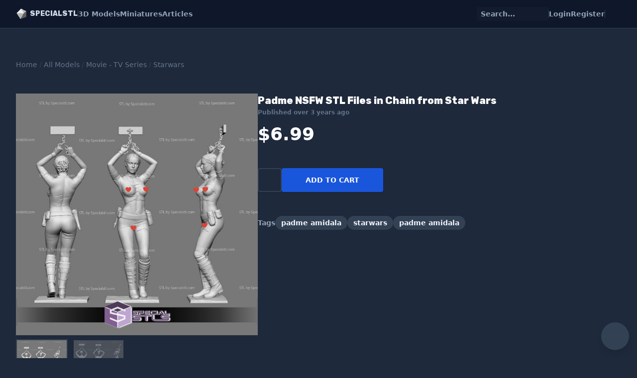

--- FILE ---
content_type: text/html; charset=utf-8
request_url: https://specialstl.com/product/padme-in-chain-from-star-wars
body_size: 8378
content:
<!DOCTYPE html>
<html>
  <head>
    <meta name="viewport" content="width=device-width,initial-scale=1">
    <meta name="csrf-param" content="authenticity_token" />
<meta name="csrf-token" content="8h4xnU7zICbEn77BozcHonWp5rQCnbCS1cGFU-6jdSZBo-2TRXclKGa7puMyTNfRb_MJEdLm79XO1B4FgjErBg" />
    

    <link rel="preconnect" href="https://fonts.googleapis.com">
    <link rel="preconnect" href="https://fonts.gstatic.com" crossorigin>
    <link rel="preload" as="style" href="https://fonts.googleapis.com/css2?family=Rubik:wght@400;800&display=swap" />
    <link rel="stylesheet" href="https://fonts.googleapis.com/css2?family=Rubik:wght@400;800&display=swap" media="print" onload="this.media='all'" />
    <link rel="manifest" href="/site.webmanifest" crossorigin="use-credentials" />

    <link rel="stylesheet" href="/assets/application-92e5403d09f2361dafeced4f9541cadb05b74e4e7cad4d2c44fa51bb1ba2f0c8.css" data-turbo-track="reload" />
    <script src="/assets/application-a0306ceff232c42b322f4d2277269524f892929d1fb94d403b6188b28ebbcddb.js" data-turbo-track="reload" defer="defer" type="module"></script>
<script src="//code.iconify.design/2/2.1.2/iconify.min.js" data-turbo-track="reload" defer="defer" type="module"></script>

    <title>Padme NSFW STL Files in Chain from Star Wars | SpecialSTL</title>
    <meta name="description" content="">
    <meta name="keywords" content="">
    <meta name="turbo-refresh-method" content="morph">

      <!-- Global site tag (gtag.js) - Google Analytics -->
<script async src="https://www.googletagmanager.com/gtag/js?id=G-PZ0C2LZ8WK"></script>
<script>
  window.dataLayer = window.dataLayer || [];
  function gtag(){dataLayer.push(arguments);}
  gtag('js', new Date());

  gtag('config', 'G-PZ0C2LZ8WK');
</script>

  </head>

  <body>
    <div class="pb-14" data-controller="header">
  <header id="header" class="fixed w-full top-0 left-0 z-20 border-b border-slate-700 bg-slate-900" data-header-target="navbar">
    <nav class="max-w-screen-xl mx-auto px-4 lg:px-8 flex h-14 flex justify-between items-center relative">
  <div class="flex items-center gap-5 text-sm">
    <div>
      <div data-controller="logo" data-logo-logo-model-prerendered-url-value="/assets/logo-model-prerendered-06ba47719b2391095f3234a635db2c613dfee4681a36a5e2b9fc9cc7f67fda46.png">
  <a class="group text-sm" href="/">
    <div class="flex items-center">
      <canvas id="logo" width="64" height="64" class="mr-1 w-6" data-logo-target="canvas"></canvas>
      <div class="flex flex-col">
        <span class="text-slate-300 group-hover:text-white transition font-head font-extrabold uppercase select-none">SpecialSTL</span>
      </div>
    </div>
</a></div>

    </div>
    <div class="h-4 border-r border-slate-700 hidden md:block"></div>
    <div class="text-slate-400 font-bold gap-5 hidden md:flex">
      <a class="hover:text-slate-200 transition" href="/product-category/all-models">3D Models</a>
      <a class="hover:text-slate-200 transition" href="/product-category/all-miniatures">Miniatures</a>
      <a class="hover:text-slate-200 transition" href="/article-category/general">Articles</a>
    </div>
  </div>

  <div>
  </div>

  <div class="xl:hidden items-center gap-3 md:gap-4 text-sm flex">
    <div class="text-slate-400 font-bold flex justify-center items-center gap-2">
      <div
        class="fake-search-input w-20 rounded px-2 py-1 bg-slate-800 bg-opacity-30 hover:bg-opacity-50 cursor-text transition flex items-center gap-2">
        <span class="iconify text-slate-400" data-icon="mdi-magnify"></span>
        <span class="text-slate-400 text-[0.65rem]">Search</span>
      </div>
    </div>


    <a class="relative text-slate-400 hover:text-slate-200 w-8 h-8 flex items-center justify-center" href="/cart">
      <span class="iconify text-xl" data-icon="mdi-cart"></span>
</a>
    <div class="h-4 border-r border-slate-700"></div>

    <button type="button" class="h-8 w-8 text-slate-400 rounded hover:bg-slate-900 hover:text-white flex items-center justify-center" data-header-target="menuButton" data-action="header#toggleMenu">
      <span class="iconify text-xl" data-icon="mdi-menu"></span>
    </button>
  </div>

  <div class="items-center gap-5 text-sm hidden xl:flex">
    <div class="text-slate-400 font-bold hidden md:flex justify-center items-center gap-5">
      <div
        class="fake-search-input w-36 rounded px-2 py-1 bg-slate-800 bg-opacity-30 hover:bg-opacity-50 cursor-text transition flex items-center gap-2">
        <span class="iconify text-slate-400" data-icon="mdi-magnify"></span>
        <span class="text-slate-400 text-sm">Search...</span>
      </div>
    </div>

    <div class="text-slate-400 hidden md:flex justify-center items-center gap-5">
      <div class="h-4 border-r border-slate-700"></div>
        <a class="hover:text-slate-200 transition font-bold" href="/login">Login</a>
        <a class="hover:text-slate-200 transition font-bold" href="/register">Register</a>
    </div>
    <div class="h-4 border-r border-slate-700"></div>
    <a class="relative text-slate-400 hover:text-slate-200 w-8 h-8 flex items-center justify-center" href="/cart">
      <span class="iconify text-2xl" data-icon="mdi-cart"></span>
</a>  </div>

  <div class="absolute bottom-0 left-0 translate-y-full w-full bg-slate-900 border-b border-slate-700 invisible xl:hidden" data-header-target="menu">
    <div class="text-slate-400 font-bold gap-5 flex flex-col px-4 py-8">
      <a class="hover:text-slate-200 transition" href="/product-category/all-models">3D Models</a>
      <a class="hover:text-slate-200 transition" href="/product-category/all-miniatures">Miniatures</a>
      <a class="hover:text-slate-200 transition" href="/article-category/general">Articles</a>
      <div class="border-b border-slate-700"></div>
        <a class="hover:text-slate-200 transition" href="/login">Login</a>
        <a class="hover:text-slate-200 transition" href="/register">Register</a>
  </div>
</nav>

  </header>
</div>


    
<main class="common-container" data-controller="product">
  <div class="text-slate-700 mb-12 text-xs lg:text-sm">
    <a class="text-slate-500 hover:text-slate-300 transition" href="/">Home</a>
        / <a class="text-slate-500 hover:text-slate-300 transition" href="/product-category/all-models">All Models</a>
        / <a class="text-slate-500 hover:text-slate-300 transition" href="/product-category/movie-tv-series">Movie - TV Series</a>
        / <a class="text-slate-500 hover:text-slate-300 transition" href="/product-category/starwars">Starwars</a>
  </div>

  <div class="mb-12 flex flex-col-reverse lg:flex-row gap-12">
    <div class="w-full lg:w-2/5">
      <div class="pt-[100%] relative mb-2 bg-slate-900">
        <div class="splide image-slider absolute top-0 left-0 h-full w-full" data-product-target="imageSlider">
          <div class="splide__track">
            <ul class="splide__list" id="gallery">
                  <a class="splide__slide flex justify-center items-center" href="https://storage.specialstl.com/file/specialstl-new/uploads/product_image/24795/image/optimized-7bbee4205d44befc04f5d329d1224a47.jpg" data-pswp-width="3000" data-pswp-height="3000" target="_blank">
                    <img alt="Padme NSFW STL Files in Chain from Star Wars" loading="lazy" class="max-w-full max-h-full" src="https://storage.specialstl.com/file/specialstl-new/uploads/product_image/24795/image/optimized-7bbee4205d44befc04f5d329d1224a47.jpg" />
                  </a>
                  <a class="splide__slide flex justify-center items-center" href="https://storage.specialstl.com/file/specialstl-new/uploads/product_image/24796/image/optimized-9839d27cd9239be3055ca56fd4a07c94.jpg" data-pswp-width="3000" data-pswp-height="3000" target="_blank">
                    <img alt="Padme NSFW STL Files in Chain from Star Wars" loading="lazy" class="max-w-full max-h-full" src="https://storage.specialstl.com/file/specialstl-new/uploads/product_image/24796/image/optimized-9839d27cd9239be3055ca56fd4a07c94.jpg" />
                  </a>
            </ul>
          </div>
        </div>
      </div>

      <div class="h-[104px]">
        <div class="splide thumbnail-slider" data-product-target="thumbnailSlider">
          <div class="splide__track">
            <ul class="splide__list">
                  <li class="splide__slide"><img alt="Padme NSFW STL Files in Chain from Star Wars" loading="lazy" class="w-full h-full object-contain" src="https://storage.specialstl.com/file/specialstl-new/uploads/product_image/24795/image/thumbnail-7701d057bfaad120f7a529758abce649.jpg" /></li>
                  <li class="splide__slide"><img alt="Padme NSFW STL Files in Chain from Star Wars" loading="lazy" class="w-full h-full object-contain" src="https://storage.specialstl.com/file/specialstl-new/uploads/product_image/24796/image/thumbnail-b1da3bb9bbf35ed2d8dbfe3416ccda5b.jpg" /></li>
            </ul>
          </div>
        </div>
      </div>
    </div>

    <div class="flex-grow">

      <h1 class="text-white text-lg lg:text-xl font-extrabold font-head mb-0.5">Padme NSFW STL Files in Chain from Star Wars</h1>

      <div class="text-xs text-slate-500 font-semibold mb-4" title="May 06, 2022 13:05">
        Published over 3 years ago
      </div>

        <div class="text-3xl lg:text-4xl font-extrabold text-white mb-12">$6.99</div>

        <div class="mb-12">
          <div class="flex flex-row gap-2">
              <div id="wishlist_button" class="flex-none">
                  <form class="button_to" method="post" action="/wishlist/4863"><button class="button button-outline-normal flex justify-center items-center w-12 h-12" type="submit">
    <span class="iconify text-xl" data-icon="mdi-heart-outline"></span>
</button><input type="hidden" name="authenticity_token" value="_tqOnANFwPoTV6kzkHqAYMDYAy_r7vitYiC4GdQ3Jg7tqt24LKCSHZWMHH6E_AFzKD4ik8XJAX58drBCMGjzLA" autocomplete="off" /></form>
              </div>

                <form class="grow" method="post" action="/cart/add_product?product_id=4863"><button class="px-6 lg:px-12 button button-primary w-full lg:w-auto h-12 flex justify-center items-center gap-1" type="submit">
                  <span class="iconify text-xl" data-icon="mdi-cart-plus"></span>
                  Add to cart
</button><input type="hidden" name="authenticity_token" value="wFyx1oQRMfo0YuZYZlcZFzj1wIOb6H17F6yKHxbCSNEq-U3CARn7kEZ1-yh9mo261F_91VgkN7kHmNyM84u8hg" autocomplete="off" /></form>          </div>

        </div>

        <div class="mb-12">
          <div class="flex flex-wrap items-center gap-x-2 gap-y-2">
            <span class="iconify text-sm align-middle text-slate-400" data-icon="mdi-tag"></span>
            <span class="text-slate-400 text-sm font-semibold">Tags</span>
              <a class="inline-block bg-slate-700 rounded-full px-3 py-1 text-sm font-semibold text-slate-100 hover:bg-slate-600 transition" href="/tag/padme-amidala">padme amidala</a>
              <a class="inline-block bg-slate-700 rounded-full px-3 py-1 text-sm font-semibold text-slate-100 hover:bg-slate-600 transition" href="/tag/starwars">starwars</a>
              <a class="inline-block bg-slate-700 rounded-full px-3 py-1 text-sm font-semibold text-slate-100 hover:bg-slate-600 transition" href="/tag/padme-amidala">padme amidala</a>
          </div>
        </div>


    </div>
  </div>

  <div class="mb-12">
    <h2 class="uppercase text-slate-500 font-bold mb-4">Description</h2>
    <div class="text-slate-300 prose prose-invert prose-reverse max-w-none">
      <p>Introducing <strong>Padme NSFW STL Files in Chains from Star Wars</strong>, a mesmerizing collection of STL files that pay tribute to the iconic character <strong>Padme Amidala</strong>. Padme, known for her elegance and resilience, takes center stage in this 3D printing masterpiece. With <strong>Padme NSFW STL Files</strong>, you'll unlock the opportunity to immerse yourself in her world ninefold, capturing every intricate detail of her character's essence.</p><p style="text-align: start">These meticulously crafted <strong>NSFW STL Files</strong> bring Padme's essence to life with exceptional accuracy. Divided into easily manageable parts, the files ensure effortless 3D printing, making your creative journey a breeze. Rest assured, our expert team has rigorously tested each STL file before release, guaranteeing their quality and printability. Additionally, we've meticulously inspected them in Netfabb, eliminating any potential errors from your experience.</p><p style="text-align: start">When you purchase <strong>Padme NSFW in Chains from Star Wars</strong>, you gain access to high-speed downloads and lifetime usage, all conveniently packaged in a compressed zip file. For any technical support or inquiries, our dedicated team is here to assist you every step of the way.</p><p style="text-align: start">Please keep in mind that order verification may require up to 8 hours for completion. Should you have any questions or need assistance during this process, please do not hesitate to reach out via email. Explore the galaxy far, far away with <strong>Padme NSFW STL Files</strong> and recreate the captivating presence of <strong>Padme Amidala from Star Wars</strong> in your own 3D prints. May the Force be with you!</p><p style="text-align: start">Please check more model of <a href="https://specialstl.com/tag/padme-amidala">Padme Amidala</a>, <a href="https://specialstl.com/tag/padme-nsfw">Padme NSFW STL Files</a> and <a href="https://specialstl.com/product-category/starwars">Starwars 3D Model </a></p><p style="text-align: start"></p>
    </div>
  </div>

    <div class="mb-12">
      <h2 class="uppercase text-slate-500 font-bold mb-4">Similar Products</h2>
      <div class="grid grid-cols-2 md:grid-cols-4 lg:grid-cols-5 gap-2 mb-8">
          <div class="rounded bg-slate-900 hover:bg-opacity-50 overflow-hidden flex flex-col group transition shadow relative">
  <div class="pt-[100%] overflow-hidden relative">
    <a href="/product/padme-from-star-wars">
          <img src="https://storage.specialstl.com/file/specialstl-new/uploads/product_image/9493/image/thumbnail-3f74ac3992bf866d5ea01bbd8026b31f.jpg" alt="Padme and NSFW STL Files Version from Star Wars" width="250" height="250" loading="lazy" class="absolute top-0 left-0 w-full h-full object-cover group-hover:brightness-150 transition">
</a>  </div>



  <div class="p-4 flex flex-col justify-between h-32 overflow-hidden">
    <div>
        <a class="hover:text-slate-300 transition text-xs uppercase text-slate-500 mb-1" href="/product-category/starwars">Starwars</a>

      <a class="line-clamp-2 text-white font-head text-sm font-bold mb-1 text-slate-300 hover:text-slate-100 transition" href="/product/padme-from-star-wars">Padme and NSFW STL Files Version from Star Wars</a>
    </div>
    <div class="text-white font-extrabold">$5.99</div>
  </div>
</div>

          <div class="rounded bg-slate-900 hover:bg-opacity-50 overflow-hidden flex flex-col group transition shadow relative">
  <div class="pt-[100%] overflow-hidden relative">
    <a href="/product/padme-amidala-from-starwars">
          <img src="https://storage.specialstl.com/file/specialstl-new/uploads/product_image/9153/image/thumbnail-530acd04738fd25377b030bb6d3b3d2b.jpg" alt="Padme Amidala STL Files Sitting Pose from Starwars" width="250" height="250" loading="lazy" class="absolute top-0 left-0 w-full h-full object-cover group-hover:brightness-150 transition">
</a>  </div>



  <div class="p-4 flex flex-col justify-between h-32 overflow-hidden">
    <div>
        <a class="hover:text-slate-300 transition text-xs uppercase text-slate-500 mb-1" href="/product-category/starwars">Starwars</a>

      <a class="line-clamp-2 text-white font-head text-sm font-bold mb-1 text-slate-300 hover:text-slate-100 transition" href="/product/padme-amidala-from-starwars">Padme Amidala STL Files Sitting Pose from Starwars</a>
    </div>
    <div class="text-white font-extrabold">$5.99</div>
  </div>
</div>

          <div class="rounded bg-slate-900 hover:bg-opacity-50 overflow-hidden flex flex-col group transition shadow relative">
  <div class="pt-[100%] overflow-hidden relative">
    <a href="/product/padme-and-r2-from-star-wars">
          <img src="https://storage.specialstl.com/file/specialstl-new/uploads/product_image/9023/image/thumbnail-ce891ab4045244d407c1a67afc278ac1.jpg" alt="Padme and R2 STL Files From Star Wars" width="250" height="250" loading="lazy" class="absolute top-0 left-0 w-full h-full object-cover group-hover:brightness-150 transition">
</a>  </div>



  <div class="p-4 flex flex-col justify-between h-32 overflow-hidden">
    <div>
        <a class="hover:text-slate-300 transition text-xs uppercase text-slate-500 mb-1" href="/product-category/starwars">Starwars</a>

      <a class="line-clamp-2 text-white font-head text-sm font-bold mb-1 text-slate-300 hover:text-slate-100 transition" href="/product/padme-and-r2-from-star-wars">Padme and R2 STL Files From Star Wars</a>
    </div>
    <div class="text-white font-extrabold">$5.99</div>
  </div>
</div>

          <div class="rounded bg-slate-900 hover:bg-opacity-50 overflow-hidden flex flex-col group transition shadow relative">
  <div class="pt-[100%] overflow-hidden relative">
    <a href="/product/padme-and-gun-stl-files">
          <img src="https://storage.specialstl.com/file/specialstl-new/uploads/product_image/184152/image/thumbnail-4004fb91f78b61b49c7365172a98e66e.jpg" alt="Padme and Gun STL Files" width="250" height="250" loading="lazy" class="absolute top-0 left-0 w-full h-full object-cover group-hover:brightness-150 transition">
</a>  </div>



  <div class="p-4 flex flex-col justify-between h-32 overflow-hidden">
    <div>
        <a class="hover:text-slate-300 transition text-xs uppercase text-slate-500 mb-1" href="/product-category/starwars">Starwars</a>

      <a class="line-clamp-2 text-white font-head text-sm font-bold mb-1 text-slate-300 hover:text-slate-100 transition" href="/product/padme-and-gun-stl-files">Padme and Gun STL Files</a>
    </div>
    <div class="text-white font-extrabold">$5.99</div>
  </div>
</div>

          <div class="rounded bg-slate-900 hover:bg-opacity-50 overflow-hidden flex flex-col group transition shadow relative">
  <div class="pt-[100%] overflow-hidden relative">
    <a href="/product/princess-padme-diorama-stl-files">
          <img src="https://storage.specialstl.com/file/specialstl-new/uploads/product_image/184206/image/thumbnail-d36ed36b35586e850cacf538b17ee881.jpg" alt="Princess Padme Diorama STL Files" width="250" height="250" loading="lazy" class="absolute top-0 left-0 w-full h-full object-cover group-hover:brightness-150 transition">
</a>  </div>



  <div class="p-4 flex flex-col justify-between h-32 overflow-hidden">
    <div>
        <a class="hover:text-slate-300 transition text-xs uppercase text-slate-500 mb-1" href="/product-category/starwars">Starwars</a>

      <a class="line-clamp-2 text-white font-head text-sm font-bold mb-1 text-slate-300 hover:text-slate-100 transition" href="/product/princess-padme-diorama-stl-files">Princess Padme Diorama STL Files</a>
    </div>
    <div class="text-white font-extrabold">$7.99</div>
  </div>
</div>

          <div class="rounded bg-slate-900 hover:bg-opacity-50 overflow-hidden flex flex-col group transition shadow relative">
  <div class="pt-[100%] overflow-hidden relative">
    <a href="/product/princess-padme-portrait-bust-stl-files">
          <img src="https://storage.specialstl.com/file/specialstl-new/uploads/product_image/184210/image/thumbnail-983309069de3801c128b6ea3bf70e550.jpg" alt="Princess Padme Portrait Bust STL Files" width="250" height="250" loading="lazy" class="absolute top-0 left-0 w-full h-full object-cover group-hover:brightness-150 transition">
</a>  </div>



  <div class="p-4 flex flex-col justify-between h-32 overflow-hidden">
    <div>
        <a class="hover:text-slate-300 transition text-xs uppercase text-slate-500 mb-1" href="/product-category/starwars">Starwars</a>

      <a class="line-clamp-2 text-white font-head text-sm font-bold mb-1 text-slate-300 hover:text-slate-100 transition" href="/product/princess-padme-portrait-bust-stl-files">Princess Padme Portrait Bust STL Files</a>
    </div>
    <div class="text-white font-extrabold">$5.99</div>
  </div>
</div>

          <div class="rounded bg-slate-900 hover:bg-opacity-50 overflow-hidden flex flex-col group transition shadow relative">
  <div class="pt-[100%] overflow-hidden relative">
    <a href="/product/padme-and-dress-digital-sculpture-star-wars">
          <img src="https://storage.specialstl.com/file/specialstl-new/uploads/product_image/101795/image/thumbnail-bf562b06f9be221342dc72a405ca0f20.jpg" alt="Padme and Dress Digital Sculpture Star Wars" width="250" height="250" loading="lazy" class="absolute top-0 left-0 w-full h-full object-cover group-hover:brightness-150 transition">
</a>  </div>



  <div class="p-4 flex flex-col justify-between h-32 overflow-hidden">
    <div>
        <a class="hover:text-slate-300 transition text-xs uppercase text-slate-500 mb-1" href="/product-category/starwars">Starwars</a>

      <a class="line-clamp-2 text-white font-head text-sm font-bold mb-1 text-slate-300 hover:text-slate-100 transition" href="/product/padme-and-dress-digital-sculpture-star-wars">Padme and Dress Digital Sculpture Star Wars</a>
    </div>
    <div class="text-white font-extrabold">$7.99</div>
  </div>
</div>

          <div class="rounded bg-slate-900 hover:bg-opacity-50 overflow-hidden flex flex-col group transition shadow relative">
  <div class="pt-[100%] overflow-hidden relative">
    <a href="/product/obi-wan-kenobi-stl-files-standing">
          <img src="https://storage.specialstl.com/file/specialstl-new/uploads/product_image/52666/image/thumbnail-deb811e773e9e7454b75e04a0753902d.jpg" alt="Obi-Wan Kenobi STL Files Standing" width="250" height="250" loading="lazy" class="absolute top-0 left-0 w-full h-full object-cover group-hover:brightness-150 transition">
</a>  </div>



  <div class="p-4 flex flex-col justify-between h-32 overflow-hidden">
    <div>
        <a class="hover:text-slate-300 transition text-xs uppercase text-slate-500 mb-1" href="/product-category/starwars">Starwars</a>

      <a class="line-clamp-2 text-white font-head text-sm font-bold mb-1 text-slate-300 hover:text-slate-100 transition" href="/product/obi-wan-kenobi-stl-files-standing">Obi-Wan Kenobi STL Files Standing</a>
    </div>
    <div class="text-white font-extrabold">$7.99</div>
  </div>
</div>

          <div class="rounded bg-slate-900 hover:bg-opacity-50 overflow-hidden flex flex-col group transition shadow relative">
  <div class="pt-[100%] overflow-hidden relative">
    <a href="/product/star-wars-pilot-pin-up-stl-files">
          <img src="https://storage.specialstl.com/file/specialstl-new/uploads/product_image/212473/image/thumbnail-75c34197f78057ab1b6d4d0cf3796e33.jpg" alt="Star Wars Pilot Pin Up STL Files" width="250" height="250" loading="lazy" class="absolute top-0 left-0 w-full h-full object-cover group-hover:brightness-150 transition">
</a>  </div>



  <div class="p-4 flex flex-col justify-between h-32 overflow-hidden">
    <div>
        <a class="hover:text-slate-300 transition text-xs uppercase text-slate-500 mb-1" href="/product-category/starwars">Starwars</a>

      <a class="line-clamp-2 text-white font-head text-sm font-bold mb-1 text-slate-300 hover:text-slate-100 transition" href="/product/star-wars-pilot-pin-up-stl-files">Star Wars Pilot Pin Up STL Files</a>
    </div>
    <div class="text-white font-extrabold">$7.99</div>
  </div>
</div>

          <div class="rounded bg-slate-900 hover:bg-opacity-50 overflow-hidden flex flex-col group transition shadow relative">
  <div class="pt-[100%] overflow-hidden relative">
    <a href="/product/oola-starwars-stl-files-3d-printing-figurine-nsfw">
          <img src="https://storage.specialstl.com/file/specialstl-new/uploads/product_image/70736/image/thumbnail-15cf295d028ff8c499657106121b6217.jpg" alt="Oola Starwars STL Files 3D Printing Figurine NSFW" width="250" height="250" loading="lazy" class="absolute top-0 left-0 w-full h-full object-cover group-hover:brightness-150 transition">
</a>  </div>



  <div class="p-4 flex flex-col justify-between h-32 overflow-hidden">
    <div>
        <a class="hover:text-slate-300 transition text-xs uppercase text-slate-500 mb-1" href="/product-category/starwars">Starwars</a>

      <a class="line-clamp-2 text-white font-head text-sm font-bold mb-1 text-slate-300 hover:text-slate-100 transition" href="/product/oola-starwars-stl-files-3d-printing-figurine-nsfw">Oola Starwars STL Files 3D Printing Figurine NSFW</a>
    </div>
    <div class="text-white font-extrabold">$7.99</div>
  </div>
</div>

          <div class="rounded bg-slate-900 hover:bg-opacity-50 overflow-hidden flex flex-col group transition shadow relative">
  <div class="pt-[100%] overflow-hidden relative">
    <a href="/product/baby-yoda-stl-files">
          <img src="https://storage.specialstl.com/file/specialstl-new/uploads/product_image/52127/image/thumbnail-6a8c5a31a26b0a58fb6aa19bf77e5822.jpg" alt="Baby Yoda STL Files" width="250" height="250" loading="lazy" class="absolute top-0 left-0 w-full h-full object-cover group-hover:brightness-150 transition">
</a>  </div>



  <div class="p-4 flex flex-col justify-between h-32 overflow-hidden">
    <div>
        <a class="hover:text-slate-300 transition text-xs uppercase text-slate-500 mb-1" href="/product-category/starwars">Starwars</a>

      <a class="line-clamp-2 text-white font-head text-sm font-bold mb-1 text-slate-300 hover:text-slate-100 transition" href="/product/baby-yoda-stl-files">Baby Yoda STL Files</a>
    </div>
    <div class="text-white font-extrabold">$5.99</div>
  </div>
</div>

          <div class="rounded bg-slate-900 hover:bg-opacity-50 overflow-hidden flex flex-col group transition shadow relative">
  <div class="pt-[100%] overflow-hidden relative">
    <a href="/product/bantha-starwars-stl-files">
          <img src="https://storage.specialstl.com/file/specialstl-new/uploads/product_image/185137/image/thumbnail-87a84bd67e9793ec369e27a8601e1252.jpg" alt="Bantha Starwars STL Files" width="250" height="250" loading="lazy" class="absolute top-0 left-0 w-full h-full object-cover group-hover:brightness-150 transition">
</a>  </div>



  <div class="p-4 flex flex-col justify-between h-32 overflow-hidden">
    <div>
        <a class="hover:text-slate-300 transition text-xs uppercase text-slate-500 mb-1" href="/product-category/starwars">Starwars</a>

      <a class="line-clamp-2 text-white font-head text-sm font-bold mb-1 text-slate-300 hover:text-slate-100 transition" href="/product/bantha-starwars-stl-files">Bantha Starwars STL Files</a>
    </div>
    <div class="text-white font-extrabold">$7.99</div>
  </div>
</div>

          <div class="rounded bg-slate-900 hover:bg-opacity-50 overflow-hidden flex flex-col group transition shadow relative">
  <div class="pt-[100%] overflow-hidden relative">
    <a href="/product/shoretrooper-stl-files-from-star-wars">
          <img src="https://storage.specialstl.com/file/specialstl-new/uploads/product_image/60663/image/thumbnail-1c4609fc538f1288b16a96a70dfeb082.jpg" alt="Shoretrooper STL Files from Star Wars" width="250" height="250" loading="lazy" class="absolute top-0 left-0 w-full h-full object-cover group-hover:brightness-150 transition">
</a>  </div>



  <div class="p-4 flex flex-col justify-between h-32 overflow-hidden">
    <div>
        <a class="hover:text-slate-300 transition text-xs uppercase text-slate-500 mb-1" href="/product-category/starwars">Starwars</a>

      <a class="line-clamp-2 text-white font-head text-sm font-bold mb-1 text-slate-300 hover:text-slate-100 transition" href="/product/shoretrooper-stl-files-from-star-wars">Shoretrooper STL Files from Star Wars</a>
    </div>
    <div class="text-white font-extrabold">$7.99</div>
  </div>
</div>

          <div class="rounded bg-slate-900 hover:bg-opacity-50 overflow-hidden flex flex-col group transition shadow relative">
  <div class="pt-[100%] overflow-hidden relative">
    <a href="/product/bd1-stl-files-from-starwars">
          <img src="https://storage.specialstl.com/file/specialstl-new/uploads/product_image/55539/image/thumbnail-e635f7a4e68335dfc0a0f466a5dff02b.jpg" alt="BD1 STL files from Starwars" width="250" height="250" loading="lazy" class="absolute top-0 left-0 w-full h-full object-cover group-hover:brightness-150 transition">
</a>  </div>



  <div class="p-4 flex flex-col justify-between h-32 overflow-hidden">
    <div>
        <a class="hover:text-slate-300 transition text-xs uppercase text-slate-500 mb-1" href="/product-category/starwars">Starwars</a>

      <a class="line-clamp-2 text-white font-head text-sm font-bold mb-1 text-slate-300 hover:text-slate-100 transition" href="/product/bd1-stl-files-from-starwars">BD1 STL files from Starwars</a>
    </div>
    <div class="text-white font-extrabold">$7.99</div>
  </div>
</div>

          <div class="rounded bg-slate-900 hover:bg-opacity-50 overflow-hidden flex flex-col group transition shadow relative">
  <div class="pt-[100%] overflow-hidden relative">
    <a href="/product/tie-fighter-stl-files-star-wars">
          <img src="https://storage.specialstl.com/file/specialstl-new/uploads/product_image/52893/image/thumbnail-2c6b212e315cb03e25b8679d674f42aa.jpg" alt="TIE Fighter STL Files Star Wars" width="250" height="250" loading="lazy" class="absolute top-0 left-0 w-full h-full object-cover group-hover:brightness-150 transition">
</a>  </div>



  <div class="p-4 flex flex-col justify-between h-32 overflow-hidden">
    <div>
        <a class="hover:text-slate-300 transition text-xs uppercase text-slate-500 mb-1" href="/product-category/starwars">Starwars</a>

      <a class="line-clamp-2 text-white font-head text-sm font-bold mb-1 text-slate-300 hover:text-slate-100 transition" href="/product/tie-fighter-stl-files-star-wars">TIE Fighter STL Files Star Wars</a>
    </div>
    <div class="text-white font-extrabold">$7.99</div>
  </div>
</div>

          <div class="rounded bg-slate-900 hover:bg-opacity-50 overflow-hidden flex flex-col group transition shadow relative">
  <div class="pt-[100%] overflow-hidden relative">
    <a href="/product/tie-interceptor-stl-files-star-wars">
          <img src="https://storage.specialstl.com/file/specialstl-new/uploads/product_image/52894/image/thumbnail-4ea6b08ef83b16aef02501221cba536b.jpg" alt="TIE Interceptor STL Files Star Wars" width="250" height="250" loading="lazy" class="absolute top-0 left-0 w-full h-full object-cover group-hover:brightness-150 transition">
</a>  </div>



  <div class="p-4 flex flex-col justify-between h-32 overflow-hidden">
    <div>
        <a class="hover:text-slate-300 transition text-xs uppercase text-slate-500 mb-1" href="/product-category/starwars">Starwars</a>

      <a class="line-clamp-2 text-white font-head text-sm font-bold mb-1 text-slate-300 hover:text-slate-100 transition" href="/product/tie-interceptor-stl-files-star-wars">TIE Interceptor STL Files Star Wars</a>
    </div>
    <div class="text-white font-extrabold">$7.99</div>
  </div>
</div>

          <div class="rounded bg-slate-900 hover:bg-opacity-50 overflow-hidden flex flex-col group transition shadow relative">
  <div class="pt-[100%] overflow-hidden relative">
    <a href="/product/tie-bomber-stl-files-starwars">
          <img src="https://storage.specialstl.com/file/specialstl-new/uploads/product_image/52892/image/thumbnail-11ed00761c65affb7560dea32f80fde0.jpg" alt="TIE Bomber STL Files Starwars" width="250" height="250" loading="lazy" class="absolute top-0 left-0 w-full h-full object-cover group-hover:brightness-150 transition">
</a>  </div>



  <div class="p-4 flex flex-col justify-between h-32 overflow-hidden">
    <div>
        <a class="hover:text-slate-300 transition text-xs uppercase text-slate-500 mb-1" href="/product-category/starwars">Starwars</a>

      <a class="line-clamp-2 text-white font-head text-sm font-bold mb-1 text-slate-300 hover:text-slate-100 transition" href="/product/tie-bomber-stl-files-starwars">TIE Bomber STL Files Starwars</a>
    </div>
    <div class="text-white font-extrabold">$7.99</div>
  </div>
</div>

          <div class="rounded bg-slate-900 hover:bg-opacity-50 overflow-hidden flex flex-col group transition shadow relative">
  <div class="pt-[100%] overflow-hidden relative">
    <a href="/product/darth-vader-the-empire-strikes-back-stl-files">
          <img src="https://storage.specialstl.com/file/specialstl-new/uploads/product_image/52277/image/thumbnail-8c3577f60850ff42cbb2f83f5ff8e8b1.jpg" alt="Darth Vader The Empire Strikes Back STL Files" width="250" height="250" loading="lazy" class="absolute top-0 left-0 w-full h-full object-cover group-hover:brightness-150 transition">
</a>  </div>



  <div class="p-4 flex flex-col justify-between h-32 overflow-hidden">
    <div>
        <a class="hover:text-slate-300 transition text-xs uppercase text-slate-500 mb-1" href="/product-category/starwars">Starwars</a>

      <a class="line-clamp-2 text-white font-head text-sm font-bold mb-1 text-slate-300 hover:text-slate-100 transition" href="/product/darth-vader-the-empire-strikes-back-stl-files">Darth Vader The Empire Strikes Back STL Files</a>
    </div>
    <div class="text-white font-extrabold">$6.99</div>
  </div>
</div>

          <div class="rounded bg-slate-900 hover:bg-opacity-50 overflow-hidden flex flex-col group transition shadow relative">
  <div class="pt-[100%] overflow-hidden relative">
    <a href="/product/imperial-lambda-starwars-stl-files">
          <img src="https://storage.specialstl.com/file/specialstl-new/uploads/product_image/52453/image/thumbnail-a8b59e67bb1b2d063a0186f6090e1c96.jpg" alt="Imperial Lambda Starwars STL Files" width="250" height="250" loading="lazy" class="absolute top-0 left-0 w-full h-full object-cover group-hover:brightness-150 transition">
</a>  </div>



  <div class="p-4 flex flex-col justify-between h-32 overflow-hidden">
    <div>
        <a class="hover:text-slate-300 transition text-xs uppercase text-slate-500 mb-1" href="/product-category/starwars">Starwars</a>

      <a class="line-clamp-2 text-white font-head text-sm font-bold mb-1 text-slate-300 hover:text-slate-100 transition" href="/product/imperial-lambda-starwars-stl-files">Imperial Lambda Starwars STL Files</a>
    </div>
    <div class="text-white font-extrabold">$7.99</div>
  </div>
</div>

          <div class="rounded bg-slate-900 hover:bg-opacity-50 overflow-hidden flex flex-col group transition shadow relative">
  <div class="pt-[100%] overflow-hidden relative">
    <a href="/product/master-yoda-stl-files-from-starwar-3d-printable">
          <img src="https://storage.specialstl.com/file/specialstl-new/uploads/product_image/55285/image/thumbnail-808ba6a3938dfd0b7555c5a26e42090a.jpg" alt="Master Yoda STL Files from Starwar 3D Printable" width="250" height="250" loading="lazy" class="absolute top-0 left-0 w-full h-full object-cover group-hover:brightness-150 transition">
</a>  </div>



  <div class="p-4 flex flex-col justify-between h-32 overflow-hidden">
    <div>
        <a class="hover:text-slate-300 transition text-xs uppercase text-slate-500 mb-1" href="/product-category/starwars">Starwars</a>

      <a class="line-clamp-2 text-white font-head text-sm font-bold mb-1 text-slate-300 hover:text-slate-100 transition" href="/product/master-yoda-stl-files-from-starwar-3d-printable">Master Yoda STL Files from Starwar 3D Printable</a>
    </div>
    <div class="text-white font-extrabold">$7.99</div>
  </div>
</div>

      </div>
    </div>
</main>


    <footer class="py-16 bg-slate-900">
    <div class="max-w-screen-xl mx-auto flex flex-col lg:flex-row justify-between gap-16 px-4 lg:px-8 mb-16">
        <div class="flex-1" data-controller="footer" data-footer-column-id="col-fe2c85fc-1283-4061-a9f2-00f9d84805b7">
            <div class="font-bold text-xl text-white mb-12">Contact Us</div>
          
            <div class="text-slate-500">
              <ul>
                  <li class="mb-2 flex items-start">
                      <div class="prose prose-invert max-w-none">
                          For any inquiries or partnership opportunities, please contact us at <a href="mailto:admin@specialstl.com">admin@specialstl.com</a>
                      </div>
                  </li>
              </ul>
            </div>
        </div>
        <div class="flex-1" data-controller="footer" data-footer-column-id="col-2cbe9a2c-223e-40eb-b191-007e10761f08">
            <div class="font-bold text-xl text-white mb-12">Get In Touch</div>
          
            <div class="text-slate-500">
              <ul>
                  <li class="mb-2 flex items-start">
                      <a class="text-slate-400 hover:text-slate-200 transition flex items-center gap-2" href="https://www.facebook.com/specialstl.comm">
                          <span class="iconify" data-icon="ic:baseline-facebook"></span>
                        facebook.com/specialstl.comm
</a>                  </li>
                  <li class="mb-2 flex items-start">
                      <a class="text-slate-400 hover:text-slate-200 transition flex items-center gap-2" href="https://www.instagram.com/mr.kratos1412">
                          <span class="iconify" data-icon="mdi:instagram"></span>
                        instagram.com/mr.kratos1412
</a>                  </li>
                  <li class="mb-2 flex items-start">
                      <a class="text-slate-400 hover:text-slate-200 transition flex items-center gap-2" href="https://x.com/specialstl?lang=en">
                          <span class="iconify" data-icon="mdi:twitter"></span>
                        x.com/specialstl
</a>                  </li>
              </ul>
            </div>
        </div>
        <div class="flex-1" data-controller="footer" data-footer-column-id="col-e4753f69-c01f-450b-9389-60dbaacffdbb">
            <div class="font-bold text-xl text-white mb-12">Useful Links</div>
          
            <div class="text-slate-500">
              <ul>
                  <li class="mb-2 flex items-start">
                      <a class="text-slate-400 hover:text-slate-200 transition flex items-center gap-2" href="https://specialstl.com/article/about-us">
                        About Us
</a>                  </li>
                  <li class="mb-2 flex items-start">
                      <a class="text-slate-400 hover:text-slate-200 transition flex items-center gap-2" href="https://specialstl.com/article/contact-us">
                        Contact Us
</a>                  </li>
                  <li class="mb-2 flex items-start">
                      <a class="text-slate-400 hover:text-slate-200 transition flex items-center gap-2" href="https://specialstl.com/article/privacy-policy">
                        Privacy Policy
</a>                  </li>
                  <li class="mb-2 flex items-start">
                      <a class="text-slate-400 hover:text-slate-200 transition flex items-center gap-2" href="https://specialstl.com/article/shipping-policy">
                        Shipping Policy
</a>                  </li>
                  <li class="mb-2 flex items-start">
                      <a class="text-slate-400 hover:text-slate-200 transition flex items-center gap-2" href="https://specialstl.com/article/refund-policy">
                        Refund Policy
</a>                  </li>
                  <li class="mb-2 flex items-start">
                      <a class="text-slate-400 hover:text-slate-200 transition flex items-center gap-2" href="https://specialstl.com/article/membership-terms-and-conditions">
                        Membership Terms and Conditions
</a>                  </li>
              </ul>
            </div>
        </div>
    </div>

  <div class="text-slate-500 text-center">
    Copyright 2026 © SpecialSTL
  </div>
</footer>


    <div id="flash">
      <div class="fixed w-full lg:w-96 bottom-0 left-0 lg:bottom-auto lg:left-auto lg:top-12 lg:right-12 z-30 gap-3 p-2" data-controller="flash">
</div>

    </div>

    <div data-controller="search">
  <div
    class="fixed inset-0 bg-black bg-opacity-50 z-20 invisible opacity-0 transition-all duration-200"
    data-search-target="popupOverlay"
  ></div>

  <div
    class="fixed top-[3rem] left-1/2 transform -translate-x-1/2 w-full max-w-screen-md max-h-[80vh] px-4 rounded-lg z-40 invisible opacity-0 transition-all duration-200 flex flex-col"
    data-search-target="popup">
    <div class="max-w-screen-md w-full mx-auto flex flex-col p-2 gap-2 border border-slate-700 rounded bg-slate-900">
      <div class="flex-none">
        <div class="relative">
          <span class="iconify absolute left-3 top-1/2 transform -translate-y-1/2 text-slate-400" data-icon="mdi-magnify"></span>
          <input type="text"
                placeholder="Search products..."
                class="rounded w-full pl-10 pr-4 py-2 bg-slate-700 focus:bg-slate-700/80 border border-slate-600 rounded focus:ring focus:outline-none text-white transition"
                data-search-target="input"
                data-action="input->search#handleInput keydown->search#handleKeydown">
        </div>
      </div>

      <div class="flex gap-2 mt-2">
        <button type="button"
                class="px-3 py-1 text-sm bg-slate-800 hover:brightness-110 text-slate-300 rounded transition flex items-center gap-1"
                data-action="click->search#toggleCategoryDropdown">
          <span class="iconify" data-icon="mdi-folder"></span>
          <span>Category</span>
        </button>
        <button type="button"
                class="px-3 py-1 text-sm bg-slate-800 hover:brightness-110 text-slate-300 rounded transition flex items-center gap-1"
                data-action="click->search#toggleTagDropdown">
          <span class="iconify" data-icon="mdi-tag"></span>
          <span>Tags</span>
        </button>
        <button type="button"
                class="px-3 py-1 text-sm bg-slate-800 hover:brightness-110 text-slate-300 rounded transition flex items-center gap-1 ml-auto"
                data-action="click->search#clearFilters"
                style="display: none;">
          <span class="iconify" data-icon="mdi-close"></span>
          <span>Clear Filters</span>
        </button>
      </div>

      <!-- Category Dropdown -->
      <div class="hidden absolute z-10 mt-1" data-search-target="categoryDropdown">
        <div class="bg-slate-800 rounded border border-slate-700 p-2 w-64">
          <input type="text"
                 placeholder="Search categories..."
                 class="w-full px-3 py-1 bg-slate-700 text-white rounded text-sm mb-2"
                 data-search-target="categorySearch"
                 data-action="input->search#handleCategorySearch">
          <div data-search-target="categoryResults" class="max-h-40 overflow-y-auto">
            <!-- Category results will be populated by JavaScript -->
          </div>
        </div>
      </div>

      <!-- Tag Dropdown -->
      <div class="hidden absolute z-10 mt-1" data-search-target="tagDropdown">
        <div class="bg-slate-800 rounded border border-slate-700 p-2 w-64">
          <input type="text"
                 placeholder="Search tags..."
                 class="w-full px-3 py-1 bg-slate-700 text-white rounded text-sm mb-2"
                 data-search-target="tagSearch"
                 data-action="input->search#handleTagSearch">
          <div data-search-target="tagResults" class="max-h-40 overflow-y-auto">
            <!-- Tag results will be populated by JavaScript -->
          </div>
        </div>
      </div>

      <div class="my-12 text-slate-400 hidden flex items-center justify-center gap-2" data-search-target="loading">
        <span class="iconify animate-spin" data-icon="mdi-loading"></span>
        Searching...
      </div>

      <div class="grow overflow-y-auto" data-search-target="results">
        <!-- Results will be populated by JavaScript -->
      </div>

      <div class="grow overflow-y-auto" data-search-target="recentSearches">
        <!-- Recent searches will be populated by JavaScript -->
      </div>
    </div>
  </div>
</div>


    <div id="chat-widget" class="fixed bottom-4 right-4 z-50" data-controller="chat-widget" data-turbo-permanent data-chat-widget-user-id-value="" data-chat-widget-guest-token-value="2sIwF0BjvusSkUy8lN_gCQ">
  <!-- Chat Toggle Button -->
  <button
    data-chat-widget-target="toggleButton"
    data-action="click->chat-widget#toggle"
    class="relative bg-slate-700 hover:bg-slate-600 text-white rounded-full w-14 h-14 flex items-center justify-center shadow-lg transition-all duration-200 hover:scale-105"
    type="button"
  >
    <span class="iconify" data-icon="mdi-chat" data-chat-widget-target="chatIcon"></span>
    <span class="iconify hidden" data-icon="mdi-close" data-chat-widget-target="closeIcon"></span>
    <div id="chat-unread-badge" class="absolute -top-1 -right-1"></div>
  </button>

  <!-- Chat Widget Popup -->
  <div
    data-chat-widget-target="chatPopup"
    class="hidden absolute bottom-4 right-4 w-80 h-[30rem] bg-slate-800 rounded-lg shadow-xl border border-slate-600 flex flex-col overflow-hidden"
  >
    <!-- Chat Header -->
    <div class="bg-slate-700 h-12 px-2 flex-none flex items-center justify-between border-b border-slate-600">
      <div class="flex items-center space-x-2">
        <span class="iconify text-slate-200" data-icon="mdi-headset"></span>
        <span class="font-bold text-white uppercase text-sm">Support Chat</span>
      </div>
      <button
        data-action="click->chat-widget#toggle"
        class="text-white hover:text-slate-200 bg-slate-700 hover:bg-slate-600 rounded-full w-8 h-8 flex items-center justify-center transition-colors"
        type="button"
      >
        <span class="iconify" data-icon="mdi-close"></span>
      </button>
    </div>

    <!-- Chat Content Area -->
    <div id="chat-content" class="grow flex flex-col-reverse p-2 h-full overflow-y-auto" data-chat-widget-target="contentArea">
    </div>

    <!-- Chat Footer -->
    <div id="chat-footer" class="flex-none bg-slate-700 border-t border-slate-600">
      <!-- Attachment Preview -->
      <div data-chat-widget-target="attachmentPreview" class="hidden px-2 pt-2"></div>
      <!-- Upload Progress -->
      <div data-chat-widget-target="uploadProgress" class="hidden px-2 pt-1">
        <div class="text-xs text-slate-400 flex items-center gap-1">
          <span class="iconify animate-spin" data-icon="mdi-loading"></span>
          Uploading...
        </div>
      </div>
      <form class="p-2 flex items-center justify-between gap-2" data-action="submit-&gt;chat-widget#beforeSubmit" action="/chats" accept-charset="UTF-8" method="post"><input type="hidden" name="authenticity_token" value="8T2CoXe2owxd0ro9JbNPAqEYL-Gt3bwbrQ-ddv3GRgrQjRg4FYk1WPCCzGqtbBRP4LHm3KmlTgQ2wmOZAXsNew" autocomplete="off" />
        <!-- Hidden file input -->
        <input type="file" accept="image/*" class="hidden" data-chat-widget-target="fileInput" data-action="change->chat-widget#handleFileSelect">
        <!-- Hidden field for cached attachment data -->
        <input type="hidden" name="chat_message[attachment_data]" data-chat-widget-target="attachmentData">
        <!-- Hidden fields for metadata -->
        <input type="hidden" name="chat_message[metadata][current_url]" data-chat-widget-target="metadataUrl">
        <input type="hidden" name="chat_message[metadata][screen_width]" data-chat-widget-target="metadataScreenWidth">
        <input type="hidden" name="chat_message[metadata][screen_height]" data-chat-widget-target="metadataScreenHeight">
        <input type="hidden" name="chat_message[metadata][timezone]" data-chat-widget-target="metadataTimezone">
        <input type="hidden" name="chat_message[metadata][language]" data-chat-widget-target="metadataLanguage">
        <!-- Attachment button -->
        <button type="button" data-action="click->chat-widget#triggerFileInput" class="text-white hover:text-slate-200 bg-slate-700 hover:bg-slate-600 rounded-full w-8 h-8 flex items-center justify-center transition-colors">
          <span class="iconify" data-icon="mdi-paperclip"></span>
        </button>
        <input type="text" placeholder="Type your message..." class="flex-1 bg-slate-800 rounded-full h-8 text-white" data-chat-widget-target="chatInput" autocomplete="off" name="chat_message[content]" id="chat_message_content" />
        <button class="text-white hover:text-slate-200 bg-slate-700 hover:bg-slate-600 rounded-full w-8 h-8 flex items-center justify-center transition-colors" type="submit" data-chat-widget-target="sendButton">
          <span class="iconify" data-icon="mdi-send"></span>
        </button>
</form>    </div>
  </div>
</div>

  </body>
</html>
